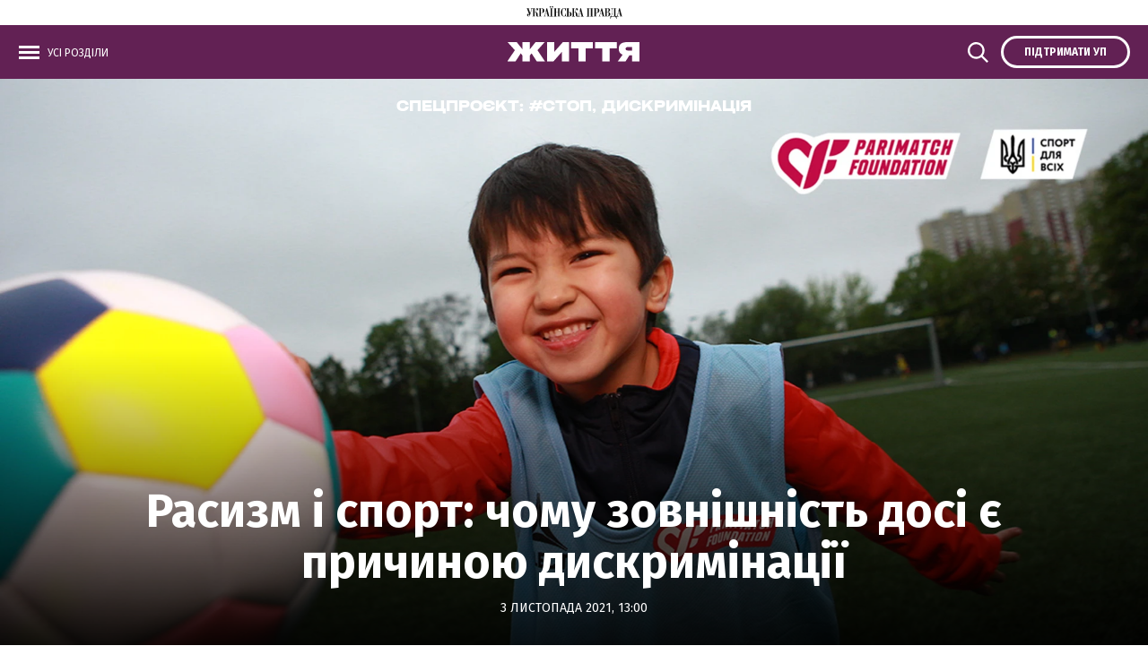

--- FILE ---
content_type: text/html; charset=UTF-8
request_url: https://life.pravda.com.ua/projects/stop-dyskryminatsiya/2021/11/3/246315/
body_size: 14833
content:
<!DOCTYPE html>
<html lang="uk">
    <head>
        <meta http-equiv="Content-Type" content="text/html; charset=utf-8" />
        <script>
    let js_script_list = [],
        chead = document.head || document.body || document.documentElement;

    function loadScript(src, cb) {

        let i = js_script_list.length, load_check = false;
        while (i--) {
            if (js_script_list[i] === src) {
                load_check = true;
                break;
            }
        }
        if(!load_check){
            js_script_list.push(src);
            var s = document.createElement('script');
            s.src = src;
            chead.appendChild(s);
            s.onload = cb;
            s.onerror = cb;
            return s;
        }else{
            if (cb !== undefined && typeof(cb) === "function") {
                cb();
            }
        }
    }
</script>

            <!-- The style to be used for this article -->
<meta property="fb:app_id" content="592361947628060" />

<title>Расизм і спорт: чому зовнішність досі є причиною дискримінації - Українська правда. Життя</title>

    <meta name="description" content=""/> 

    <meta property="article:content_tier" content="free"/>

    <link rel="amphtml" href="https://life.pravda.com.ua/projects/stop-dyskryminatsiya/617a6d9b09b6e/index.amp">

<meta name="keywords" content="">
<meta name="document-state" content="state">
<meta name="revisit-after" content="1 days">

<script type="application/ld+json">
    {"@context":"http://schema.org","name":"Расизм і спорт: чому зовнішність досі є причиною дискримінації","@type":"NewsArticle","mainEntityOfPage":{"@type":"WebPage","@id":"https://life.pravda.com.ua/projects/stop-dyskryminatsiya/2021/11/03/246315/"},"headline":"Расизм і спорт: чому зовнішність досі є причиною дискримінації","datePublished":"2021-11-03 13:00:00","dateModified":"2021-11-03 13:00:00","image":{"@type":"ImageObject","url":"https://imglife.pravda.com.ua/life/images/doc/5/d/27755/5d920a5-parimatch633.jpg?q=90&w=1920","height":1010.4265402843602,"width":1200},"author":{"@type":"Organization","name":"Українська правда. Життя","alternateName":"Українська правда. Життя"},"description":"","publisher":{"type":"Organization","name":"Українська правда. Життя","logo":{"@type":"ImageObject","url":"https://life.pravda.com.ua/life/img/life-logo-og-new.gif","image":"https://life.pravda.com.ua/life/img/life-logo-og-new.gif","width":100,"height":100}}}
</script>
<script type="application/ld+json">
    {"@context":"http:\/\/schema.org","@type":"BreadcrumbList","itemListElement":[{"@type":"ListItem","position":1,"item":{"@id":"\/","name":"\u0423\u043a\u0440\u0430\u0457\u043d\u0441\u044c\u043a\u0430 \u043f\u0440\u0430\u0432\u0434\u0430. \u0416\u0438\u0442\u0442\u044f"}},{"@type":"ListItem","position":2,"item":{"@id":"#\u0421\u0442\u043e\u043f, \u0434\u0438\u0441\u043a\u0440\u0438\u043c\u0456\u043d\u0430\u0446\u0456\u044f","name":"https:\/\/life.pravda.com.ua\/projects\/stop-dyskryminatsiya\/"}},{"@type":"ListItem","position":3,"item":{"@id":"https:\/\/life.pravda.com.ua\/projects\/stop-dyskryminatsiya\/2021\/11\/03\/246315\/","name":"\u0420\u0430\u0441\u0438\u0437\u043c \u0456 \u0441\u043f\u043e\u0440\u0442: \u0447\u043e\u043c\u0443 \u0437\u043e\u0432\u043d\u0456\u0448\u043d\u0456\u0441\u0442\u044c \u0434\u043e\u0441\u0456 \u0454 \u043f\u0440\u0438\u0447\u0438\u043d\u043e\u044e \u0434\u0438\u0441\u043a\u0440\u0438\u043c\u0456\u043d\u0430\u0446\u0456\u0457"}}]}
</script>


<script>
            loadScript('https://cdn.onthe.io/io.js/gmuxeyw4z95Z');
    </script>
    
    <script>
        window._io_config = window._io_config || {};
        window._io_config["0.2.0"] = window._io_config["0.2.0"] || [];
        window._io_config["0.2.0"].push({
            page_url: "https://life.pravda.com.ua/projects/stop-dyskryminatsiya/2021/11/03/246315/",
            page_url_canonical: "https://life.pravda.com.ua/projects/stop-dyskryminatsiya/2021/11/03/246315/",
            page_title: "Расизм і спорт: чому зовнішність досі є причиною дискримінації",
            page_type: "article",
            page_language: "ukr",
            article_authors: [""],
            article_categories: ["#Стоп, дискримінація"],
            article_subcategories: "[]",
            article_type: "article",
            article_word_count: "9",
            article_publication_date: "Wed, 03 Nov 2021 13:00:00 +0200"

        });
    </script>


    <meta property="og:title" content="Расизм і спорт: чому зовнішність досі є причиною дискримінації" />
    <meta property="og:description" content="">

<meta property="og:site_name" content="Українська правда. Життя" />
<meta property="og:type" content="article" />
<meta property="og:url" content="https://life.pravda.com.ua/projects/stop-dyskryminatsiya/2021/11/3/246315/" />


<meta name="twitter:card" content="summary_large_image">
<meta name="twitter:site" content="@UPZhyttya">
<meta name="twitter:title" content="Расизм і спорт: чому зовнішність досі є причиною дискримінації" />
<meta name="twitter:description" content="" />



    <meta property="og:image" content="https://imglife.pravda.com.ua/life/images/doc/f/9/27757/f974a7c-parimatch.jpg?w=1920&q=90" />
    <meta name="twitter:image" content="https://imglife.pravda.com.ua/life/images/doc/f/9/27757/f974a7c-parimatch.jpg" />


    <meta property="og:image:width" content="1200">
    <meta property="og:image:height" content="630">

        <script type="application/ld+json">
    {"@context":"https:\/\/schema.org","@type":"NewsMediaOrganization","name":"\u0423\u043a\u0440\u0430\u0457\u043d\u0441\u044c\u043a\u0430 \u043f\u0440\u0430\u0432\u0434\u0430. \u0416\u0438\u0442\u0442\u044f","legalName":"\u0422\u041e\u0412 \"\u0423\u041f \u041c\u0415\u0414\u0406\u0410 \u041f\u041b\u042e\u0421\"","url":"https:\/\/life.pravda.com.ua\/","logo":"https:\/\/life.pravda.com.ua\/life\/favicon\/android-icon-192x192.png","sameAs":["https:\/\/www.facebook.com\/UPZhyttya.culture\/","https:\/\/twitter.com\/UPZhyttya","https:\/\/www.youtube.com\/user\/lifepravda"],"foundingDate":"2007","address":{"@type":"PostalAddress","streetAddress":"\u0432\u0443\u043b. \u0416\u0438\u043b\u044f\u043d\u0441\u044c\u043a\u0430 48,50\u0410","addressLocality":"\u041a\u0438\u0457\u0432","postalCode":"01032","addressCountry":"UA"},"contactPoint":[{"@type":"ContactPoint","email":"editor@pravda.ua","contactType":"editorial office","areaServed":"UA","availableLanguage":["uk-UA"]}]}
</script>
<script type="application/ld+json">
    {"@context":"http:\/\/schema.org","@type":"WebSite","url":"https:\/\/life.pravda.com.ua\/","potentialAction":{"@type":"SearchAction","target":"https:\/\/life.pravda.com.ua\/search.html?query={query}","query-input":"required name=query"}}
</script>
<script type="application/ld+json">
    {"@context":"http:\/\/schema.org","@type":"WebPage","url":"https:\/\/life.pravda.com.ua\/","publisher":{"@type":"Organization","name":"\u0423\u043a\u0440\u0430\u0457\u043d\u0441\u044c\u043a\u0430 \u043f\u0440\u0430\u0432\u0434\u0430. \u0416\u0438\u0442\u0442\u044f","logo":{"@type":"ImageObject","url":"https:\/\/life.pravda.com.ua\/life\/favicon\/android-icon-192x192.png","width":192,"height":192}}}
</script>
        <link rel="canonical" href="https://life.pravda.com.ua/projects/stop-dyskryminatsiya/2021/11/3/246315/" />

        <meta name="viewport" content="width=device-width,initial-scale=1,maximum-scale=1,user-scalable=yes">
        <meta name="robots" content="max-image-preview:large">

        <link rel="apple-touch-icon" href="https://life.pravda.com.ua/life/favicon/apple-touch-icon.png">
        <link rel="shortcut icon" href="https://life.pravda.com.ua/life/favicon/favicon.ico">

        <link rel="preconnect" href="https://fonts.googleapis.com">
        <link rel="preconnect" href="https://fonts.gstatic.com" crossorigin>
        <link rel="preconnect" href="https://securepubads.g.doubleclick.net">
        <link rel="preconnect" href="//cm.g.doubleclick.net">
        <link rel="preconnect" href="//gaua.hit.gemius.pl">
        <link rel="preconnect" href="https://cdn.membrana.media/" crossorigin>
        <link rel="dns-prefetch" href="https://cdn.membrana.media/">
        <link rel="dns-prefetch" href="https://pagead2.googlesyndication.com">
        <link rel="dns-prefetch" href="https://securepubads.g.doubleclick.net">
        <link rel="dns-prefetch" href="https://www.googletagservices.com">
        <link rel="dns-prefetch" href="https://www.googletagmanager.com">
        <link rel="dns-prefetch" href="https://www.googleadservices.com">
        <link rel="dns-prefetch" href="https://connect.facebook.net">
        <link rel="dns-prefetch" href="https://www.facebook.com">
        <link rel="dns-prefetch" href="//cm.g.doubleclick.net">
        <link rel="dns-prefetch" href="https://gaua.hit.gemius.pl">

        <link rel="prefetch" href="https://cdn.onthe.io/io.js/gmuxeyw4z95Z" as="script" />
        <link rel="prefetch" href="https://life.pravda.com.ua/life/js/swiper-bundle.min.js" as="script" />
        <link rel="prefetch" href="https://life.pravda.com.ua/life/css/swiper-bundle.css" as="style" />



        


        <link href="https://fonts.googleapis.com/css?family=Fira+Sans:400,400i,700,700i,800,800i&amp;subset=cyrillic" rel="stylesheet">



        <link rel="stylesheet" href="https://life.pravda.com.ua/life/css/index.min.css?1.20">



        <script async="async" src="https://life.pravda.com.ua/life/js/common.js?11"></script>
        <script async="async" src="https://life.pravda.com.ua/life/js/webworker-loader.js"></script>


        <script>
            window.oGTM = 'GTM-WW7B57';
        </script>
        <!-- Google Tag Manager -->
        
        <!-- End Google Tag Manager -->

        <!-- Google tag (gtag.js) -->
        <script async src="https://www.googletagmanager.com/gtag/js?id=G-XCGJECRG1J"></script>
        <script>
            window.dataLayer = window.dataLayer || [];
            function gtag(){dataLayer.push(arguments);}
            gtag('js', new Date());

            gtag('config', 'G-XCGJECRG1J');
        </script>

        <style>
            .nts-ad {display: flex; flex-direction: column; align-items: center; justify-content: center}
            .nts-ad-h250 {min-height: 250px}
            .nts-ad-h280 {min-height: 280px}
            .nts-ad-h600 {min-height: 600px; justify-content: flex-start}
            .nts-ad-w300 {width: 300px}

            @media (max-width: 1199px) {
                .nts-ad[data-ym-ad="lpr-sbr-1"], .nts-ad[data-ym-ad="lpr-sbr-2"], .nts-ad[data-ym-ad="lpr-itc-1"] {display:none !important;}
            }

            @media (min-width: 700px) {
                .nts-ad[data-ym-ad="LPR_ITC"] {display: none;}
                .nts-ad[data-ym-ad="lpr-ita"] {display: none;}
                .nts-ad[data-ym-ad="lpr-ita-1"] {display: none;}
                .hide-on-mobile{display: none;}
            }
            .ym-video--wrapper {padding-top: 10px;background: #eeeff0;}

            .ym-video--player {aspect-ratio: 16 / 9;}

            .ym-video--title {text-align: center;margin-bottom: 10px;text-transform: uppercase;color: #999;font-size: 12px;line-height: 12px;font-weight: normal;font-family: 'fira sans', sans-serif !important;}

            @media screen and (min-width: 481px) {
                .ym-video--wrapper {padding: 10px 20px 20px;border-radius: 8px;}
            }

        </style>

        

            </head>
    <body>
        <div id="fb-root"></div>
<script>

    let facebook_loaded = false;
    function loadFacebook(){
        facebook_loaded = true;
        (function(d, s, id) {var js, fjs = d.getElementsByTagName(s)[0];if (d.getElementById(id)) return;js = d.createElement(s); js.id = id;js.src = "//connect.facebook.net/en_US/sdk.js#xfbml=1&version=v19.0&appId=592361947628060";fjs.parentNode.insertBefore(js, fjs);}(document, "script", "facebook-jssdk"));
    }
    /*document.addEventListener('DOMContentLoaded', function(){
        if (facebook_loaded) return;
        loadFacebook();
    });*/
    document.addEventListener('scroll', function(){
        if (facebook_loaded) return;
        loadFacebook();
    });


</script>

            <div class="header_top">
    <a href="https://www.pravda.com.ua/">
        <img src="https://life.pravda.com.ua/life/svg/up_logo.svg">
    </a>
</div>
    <header class="header header_sm">
    <div class="header_main">
        <div class="layout_wrapper">
            <div class="header_wrapper">
                <div class="header_wrapper_l">
                    <a class="top_menu_link" onclick="toggleMenu()">
                        <span class="icon_menu">
                            <img src="https://life.pravda.com.ua/life/svg/menu_icon.svg">
                        </span>
                        <span class="icon_close">
                            <img src="https://life.pravda.com.ua/life/svg/close.svg">
                        </span>
                        <span class="options_text">Усі розділи</span>
                    </a>
                </div>
                <div class="header_wrapper_c">
                    <div class="header_logo">
                        <a href="https://life.pravda.com.ua/">
                            <img src="https://life.pravda.com.ua/life/svg/life_logo.svg">
                        </a>
                    </div>
                </div>
                <div class="header_wrapper_s">
                    <a class="top_search_link" onclick="toggleSearch()">
                        <span class="icon_search">
                            <img src="https://life.pravda.com.ua/life/svg/search.svg" width="25" height="25">
                        </span>
                        <span class="icon_close">
                            <img src="https://life.pravda.com.ua/life/svg/close.svg" width="25" height="25">
                        </span>
                    </a>
                </div>
                <div class="header_wrapper_r">
                    <a href="https://club.pravda.com.ua/?utm_source=life_up&utm_campaign=pravda_button_ukr" target="_blank" class="top_options_club">
                        <span class="options_text">Підтримати УП</span>
                    </a>
                </div>
            </div>
        </div>

        <div class="popup menu_popup">
            <div class="layout_wrapper">

                <div class="top_menu_wrapper">
                    <nav class="top_menu_item">
                        <div class="top_menu_title"><span>Розділи</span></div>
                        <ul class="top_menu">
                            <li><a href="https://life.pravda.com.ua/news/">Новини</a></li>
                            <li><a href="https://life.pravda.com.ua/publications/">Публікації</a></li>
                            <li><a href="https://life.pravda.com.ua/column/">Погляд</a></li>

                                                            <li>
                                    <a href="https://life.pravda.com.ua/projects/">
                                        Спецпроєкти
                                    </a>
                                </li>
                                                            <li>
                                    <a href="https://life.pravda.com.ua/health/">
                                        Здоров&#039;я
                                    </a>
                                </li>
                                                            <li>
                                    <a href="https://life.pravda.com.ua/travel/">
                                        Подорожі
                                    </a>
                                </li>
                                                            <li>
                                    <a href="https://life.pravda.com.ua/culture/">
                                        КУЛЬТУРА
                                    </a>
                                </li>
                                                            <li>
                                    <a href="https://life.pravda.com.ua/society/">
                                        Суспільство
                                    </a>
                                </li>
                            
                            <li><a href="https://life.pravda.com.ua/archives/calendar/">Архів</a></li>
                        </ul>
                    </nav>
                    <nav class="top_menu_item">
                        <div class="top_menu_title"><span>Проєкти "Української правди"</span></div>
                        <ul class="top_menu_proj">
                            <li><a href="https://www.pravda.com.ua" target="_blank">Українська правда</a></li>
                            <li><a href="https://www.epravda.com.ua" target="_blank">Економічна правда</a></li>
                            <li><a href="https://www.eurointegration.com.ua" target="_blank">Європейська правда</a></li>
                            <li><a href="https://life.pravda.com.ua/"
                                   class="section_menu_item_active">Життя</a></li>
                            <li><a href="https://champion.com.ua/" target="_blank">Спорт</a></li>
                            <li><a href="https://tabloid.pravda.com.ua/" target="_blank">ТаблоID</a></li>
                            <li><a href="https://www.istpravda.com.ua" target="_blank">Історична правда</a></li>
                            <li><a href="https://blogs.pravda.com.ua" target="_blank">Блоги</a></li>
                            <li><a href="https://forum.pravda.com.ua" target="_blank">Форум</a></li>
                            <li><a href="https://mezha.media/" target="_blank">Межа</a></li>
                        </ul>
                    </nav>
                    <nav class="top_menu_item">
                        <div class="top_menu_title"><span>Спецпроєкти</span></div>
                        <ul class="top_menu_sp">
                                                            <li>
                                    <a href="https://life.pravda.com.ua/projects/sila-pidtrimki/">
                                        Сила підтримки
                                    </a>
                                </li>
                                                            <li>
                                    <a href="https://life.pravda.com.ua/projects/balans-shkodi/">
                                        Баланс шкоди
                                    </a>
                                </li>
                                                            <li>
                                    <a href="https://life.pravda.com.ua/projects/perekvalifikaciya-zadlya-vidbudovi/">
                                        Перекваліфікація задля відбудови
                                    </a>
                                </li>
                                                            <li>
                                    <a href="https://life.pravda.com.ua/projects/starsha-shkola/">
                                        Старша школа
                                    </a>
                                </li>
                                                            <li>
                                    <a href="https://life.pravda.com.ua/projects/pryklad-obiednannia/">
                                        Великий приклад об&#039;єднання
                                    </a>
                                </li>
                                                            <li>
                                    <a href="https://life.pravda.com.ua/projects/65042de148e15/">
                                        ЗАХИСТОК
                                    </a>
                                </li>
                                                            <li>
                                    <a href="https://life.pravda.com.ua/projects/pidlitky-i-viyna/">
                                        Підлітки і війна
                                    </a>
                                </li>
                                                            <li>
                                    <a href="https://life.pravda.com.ua/projects/pro-krim/">
                                        Про Крим
                                    </a>
                                </li>
                                                            <li>
                                    <a href="https://life.pravda.com.ua/projects/viyna-i-pam-yat/">
                                        Війна і пам&#039;ять
                                    </a>
                                </li>
                                                            <li>
                                    <a href="https://life.pravda.com.ua/projects/recviyem/">
                                        RECвієм
                                    </a>
                                </li>
                                                    </ul>
                    </nav>

                </div>

            </div>
        </div>

        <div class="popup search_popup">
            <div class="layout_wrapper">
                <div class="search_form_wrapper">
                    <form action="https://life.pravda.com.ua/search/" method="get">
                        <div class="search_form">
                            <form action="" method="">
                                <input class="search_field" name="query" type="text" placeholder="Пошук по сайту">
                                <input class="search_button" type="submit" value="Знайти">
                            </form>
                        </div>
                    </form>

                </div>
            </div>
        </div>

    </div>
</header>

    <div class="main">
    
    <div class="section_article">
        <article class="post_article">
                            <div class="special_header">
                    <a href="https://life.pravda.com.ua/projects/stop-dyskryminatsiya">
                        Спецпроєкт: <span>#Стоп, дискримінація</span>
                    </a>
                </div>
                        <header class="post_article_header">
                <div class="post_article_header_content">
                    <h1 class="post_article_title">Расизм і спорт: чому зовнішність досі є причиною дискримінації
                                            </h1>

                    <div class="post_article_date">
                    3 листопада 2021, 13:00
</div>


                    <div class="post_article_header_media_about">
                        
                    </div>
                </div>
                                    <div class="post_article_header_media">
                        <picture><source type="image/webp" srcset="https://imglife.pravda.com.ua/life/images/doc/d/a/27756/da3caa2-parimatch1320.jpg?w=1920&q=90&f=webp"></source><source srcset="https://imglife.pravda.com.ua/life/images/doc/d/a/27756/da3caa2-parimatch1320.jpg?w=1920&q=90"></source><img src="https://imglife.pravda.com.ua/life/images/doc/d/a/27756/da3caa2-parimatch1320.jpg?w=1920&q=90" alt="Расизм і спорт: чому зовнішність досі є причиною дискримінації" loading="lazy" width="1320" height="680"></img></picture>
                        <div class="post_article_header_media_about">
                            
                        </div>
                    </div>
                
            </header>

            <div class="layout_wrapper_article layout_wrapper_article_wide">
                <aside class="post_article_service">
                    <div class="post_article_social post_article_social_top">
                        <div class="button" onclick="fb_share('https://life.pravda.com.ua/projects/stop-dyskryminatsiya/2021/11/03/246315/'); return false;" >
    <span class="icon_fb">

        <i class="iconlife-fb"></i>
    </span>
</div>
<div class="button" onclick="tw_share('https://life.pravda.com.ua/projects/stop-dyskryminatsiya/2021/11/03/246315/', 'Расизм і спорт: чому зовнішність досі є причиною дискримінації'); return false;">
    <span class="icon_twitter">

        <i class="iconlife-twitter"></i>
    </span>
</div>
<div class="button" onclick="tg_share('https://life.pravda.com.ua/projects/stop-dyskryminatsiya/2021/11/03/246315/', 'Расизм і спорт: чому зовнішність досі є причиною дискримінації'); return false;">
    <span class="icon_telegram">

                <i class="iconlife-telegram"></i>

    </span>
</div>

<div class="button copy_button" onclick="copyUrl('https://life.pravda.com.ua/projects/stop-dyskryminatsiya/2021/11/03/246315/')">
    <span class="icon_link">
            <i class="iconlife-link"></i>
    </span>
</div>
<div class="tooltip">Посилання скопійовано</div>


<script type="text/javascript">
    function fb_share(share_url) {
        if(facebook_loaded === undefined || facebook_loaded === false){
            loadFacebook();
        }
        setTimeout(function(){
            FB.ui({
                method: 'share',
                href: share_url,
            }, function(response){});
        }, 1000);

    }

    function tw_share(share_url, share_title) {
        var loc = share_url;
        window.open('https://twitter.com/share?url=' + loc + '&text=' + encodeURIComponent(share_title) + '&via=UPZhyttya&', 'twitterwindow', 'height=450, width=550, top='+(window.innerHeight/2 - 225) +', left='+window.innerWidth/2 +', toolbar=0, location=0, menubar=0, directories=0, scrollbars=0');
    }

    function tg_share(share_url, share_title) {
        var loc = share_url;
        window.open('https://t.me/share/url?url=' + loc + '&text=' + encodeURIComponent(share_title) , 'twitterwindow', 'height=450, width=550, top='+(window.innerHeight/2 - 225) +', left='+window.innerWidth/2 +', toolbar=0, location=0, menubar=0, directories=0, scrollbars=0');
    }
</script>                    </div>

                    <div class="post_article_statistic">
        <div class="post_views" id="articleCountView">
             <span class="icon_view">
                 <svg viewBox="0 0 20 18" fill="none">
                    <g>
                      <path fill-rule="evenodd" clip-rule="evenodd"
                            d="M10 3C5.5 3.1 1.5 6 0 10.3C0 10.4 0 10.6 0 10.7C1.5 15 5.5 17.9 10 18C14.5 17.9 18.6 15 20 10.7C20 10.6 20 10.4 20 10.3C18.6 6 14.6 3.1 10 3ZM10 16.8C6.1 16.8 2.6 14.3 1.3 10.5C2.6 6.8 6.1 4.3 10 4.3C13.9 4.3 17.4 6.8 18.7 10.6C17.4 14.2 13.9 16.7 10 16.8ZM10 6.8C7.9 6.8 6.3 8.5 6.3 10.6C6.3 12.7 8 14.3 10 14.2C12.1 14.2 13.7 12.5 13.7 10.5C13.8 8.4 12.1 6.8 10 6.8ZM10 13C8.6 13 7.5 11.9 7.5 10.5C7.5 9.1 8.6 8 10 8C11.4 8 12.5 9.1 12.5 10.5C12.5 11.9 11.4 13 10 13Z"
                            fill="#111111"/>
                    </g>
                 </svg>
            </span>
        </div>
    </div>

                </aside>
                <div class="post_article_body_wrapper">
                    <div class="post_article_body">
                        <div class="post_article_text" data-io-article-url="https://life.pravda.com.ua/projects/stop-dyskryminatsiya/2021/11/03/246315/">
                            <p>"Стоп, дискримінаціє! Кожен має право на спорт" — у назві цієї соціальної кампанії стверджуються і основна мета заходу, і його ідея.</p>
<p>Проєкт організували Міжнародний благодійний фонд Parimatch Foundation і Всеукраїнський центр фізичного здоров’я населення "Спорт для всіх" як відповідь на перешкоди, з якими можуть зіткнутися охочі займатися спортом. Інвалідність, раса, гендер та інші ознаки не мають бути причинами відмови від фізичної активності.</p>
<p>Питанню дискримінації присвячена серія статей, які виходять у рамках соціальної кампанії. У цьому матеріалі ми розповімо, з якими перешкодами стикаються люди різних рас та етносів і як подолати дискримінацію за цією ознакою.</p>
<h3 style="text-align: center;">Расизм в Україні: прояви, причини та регулювання питання</h3>
<table align="center" border="0" cellpadding="0" cellspacing="0" style="width: 350px;">
<tbody>
<tr>
<td><picture><source srcset="https://imglife.pravda.com.ua/images/doc/2/0/20384cf-osypchuk.jpg"></source><img height="350" src="https://imglife.pravda.com.ua/images/doc/2/0/20384cf-osypchuk.jpg" width="350" loading="lazy"></picture></td>
</tr>
<tr>
<td class="tb_text" style="text-align: center;">Анна Осипчук</td>
</tr>
</tbody>
</table>
<p>Расизм — це дискримінація, що проявляється і в конкретних фразах, і в упередженому ставленні до людини через колір її шкіри або розріз очей, і навіть в агресивній поведінці.</p>
<blockquote>
<p>Кандидатка соціологічних наук, доцентка кафедри соціології НАУКМА Анна Осипчук говорить: "Зазвичай расизм уявляють як ставлення до чорношкірих у Сполучених Штатах Америки 50 років тому, але насправді це набагато ширше явище. І воно починається від вживання певного слова, яке багатьом навіть не здається образливим, до вже конкретної дискримінації — наприклад, на роботі або в інших соціальних інституціях".</p>
</blockquote>
<p>Расові стереотипи виникають там, де є недостатня поінформованість і відсутність власного досвіду спілкування з представниками інших етносів.</p>
<blockquote>
<p>Анна Осипчук пояснює: "Люди завжди з упередженням ставляться до невідомих і розглядають їх як чужих на своїй території. Негативне ставлення також може бути спричинене конкуренцією за обмежені ресурси, особливо якщо ми говоримо про бідні країни".</p>
</blockquote>
<p>У суспільстві проблема расизму та дискримінації за ознакою етнічного походження регулюється на законодавчому рівні, зокрема Законом "Про засади запобігання та протидії дискримінації в Україні" та Законом "Про запобігання та протидію антисемітизму в Україні". А у ст. 67 Кримінального Кодексу зазначається, що вчинення злочину на ґрунті расової ворожнечі — обставина, що обтяжує покарання.</p>
<p>Расизм не тільки "доросла" проблема, вона стосується й дітей.</p>
<p>Хоча серед молодшого покоління вона сама по собі не стоїть настільки гостро, однак діти формуються в середовищі, де присутня така дискримінація. Отже, якщо подолати расизм серед дорослих, стереотипи й упередження не поширюватимуться і серед дітей.</p>
<p>Саме тому цьому питанню багато уваги приділяють у сфері освіти, проводячи просвітницьку роботу і серед учнів, і серед учителів. Наприклад, у школах і вишах відзначають День толерантності, ознайомлюють учнів з окремими статтями Конвенції ООН про права дитини та Конституції України, організовують круглі столи, дискусії, рольові ігри та семінари, спрямовані на виховання позитивного сприйняття етнічного різноманіття й інтересу до інших культур.</p>
<h3 style="text-align: center;">Гордість України vs упередження суспільства</h3>
<p>Окрім законодавчих актів та освітніх заходів, проблема расизму розв’язується й на рівні спорту. Дедалі частіше спортсмени інших рас представляють Україну на міжнародних змаганнях і тим самим сприяють подоланню різноманітних упереджень у суспільстві. Жан Беленюк — найяскравіший цьому приклад. Багаторазовий чемпіон світу і Європи з греко-римської боротьби здобув для України єдину золоту медаль на Олімпійських іграх 2020 у Токіо.</p>
<h3 style="text-align: center;">Расизм в Україні: прояви, причини та регулювання питання</h3>
<table align="center" border="0" cellpadding="0" cellspacing="0" style="width: 350px;">
<tbody>
<tr>
<td><picture><source srcset="https://imglife.pravda.com.ua/images/doc/3/7/3735401-belenuk.jpg"></source><img height="350" src="https://imglife.pravda.com.ua/images/doc/3/7/3735401-belenuk.jpg" style="display: block; margin-left: auto; margin-right: auto;" width="350" loading="lazy"></picture></td>
</tr>
<tr>
<td class="tb_text" style="text-align: center;">Жан Беленюк</td>
</tr>
</tbody>
</table>
<blockquote>
<p>Темношкірий спортсмен згадує, що вперше зіткнувся з расизмом ще в дитинстві: "Пам’ятаю, як ішов до поліклініки, і якийсь хлопець відібрав у мене шапку та почав казати, що я маю поїхати з нашої країни. Тоді я не дуже розумів, що відбувається й чому він так поводиться". Жан Беленюк зауважує, що ніколи не стикався з перешкодами у занятті спортом через це.</p>
</blockquote>
<p>Хоча неприємні слова на свою адресу чути доводилося.</p>
<blockquote>
<p>Борець говорить: "Коли я був дитиною, зі мною в залі тренувався хлопець, який був набагато старший від мене. Він до мене звертався не інакше, як "мавпа". Але я дуже вдячний йому — вважаю, що цей хлопець дійсно зробив для мене хорошу послугу. Він навчив мене концентруватися саме на результаті й не зважати на те, що відбувається поза моєю концентрацією".</p>
</blockquote>
<p>На думку Жана Беленюка, хоча расизм і присутній, у нас у країні не найкритичніша ситуація, якщо порівнювати з іншими державами у світі.</p>
<p>Спортсмен підкреслює: "Треба відрізняти різні прояви. Людина може просто не знати, як звертатися до людей з іншим кольором шкіри.</p>
<p>Але буває і так, що агресивно налаштовані люди через свої переконання впевнені, що вони чимось кращі, ніж представники іншої раси. За останні роки в Україні покращилася ситуація з толерантністю.</p>
<p>Я впевнений у тому, що адекватних людей, які нормально сприймають людей із темним кольором шкіри, набагато більше, ніж було раніше".</p>
<h3 style="text-align: center;">Ознака невихованості в спорті та суспільстві загалом</h3>
<p>В Україні є організація, головною метою якої є створення умов для систематичної рухової активності кожного українця заради зміцнення здоров’я, незважаючи на расову, гендерну та інші ознаки людини.</p>
<p>Йдеться про Всеукраїнський центр фізичного здоров’я населення "Спорт для всіх".</p>
<blockquote>
<p>В. о. директора організації Андрій Ребрина розповідає, чому, на його думку, в українському спорті досі присутній расизм: "Як і в будь-якій сфері суспільного життя, расизм у спорті є ознакою невихованості, коли людина виправдовує соціальну й національну нерівність, обґрунтовуючи її біологічними відмінностями.</p>
</blockquote>
<p>Це може проявлятися в расових стереотипах, "гуморі" або расово забарвлених епітетах у повсякденній мові.</p>
<h3 style="text-align: center;">Расизм в Україні: прояви, причини та регулювання питання</h3>
<table align="center" border="0" cellpadding="0" cellspacing="0" style="width: 350px;">
<tbody>
<tr>
<td><picture><source srcset="https://imglife.pravda.com.ua/images/doc/1/a/1a8421d-rebrina.jpg"></source><img height="350" src="https://imglife.pravda.com.ua/images/doc/1/a/1a8421d-rebrina.jpg" style="display: block; margin-left: auto; margin-right: auto;" width="350" loading="lazy"></picture></td>
</tr>
<tr>
<td class="tb_text" style="text-align: center;">Андрій Ребрина</td>
</tr>
</tbody>
</table>
<p>Я знаю багато випадків, коли расизм проявлявся під час змагань. Один із найвідоміших — інцидент із Джейленом Смереком, першим темношкірим хокеїстом в історії України.</p>
<p>26 вересня 2021 року під час матчу гравець хокейного клубу "Кременчук" показав неприпустимий театрально-переконливий жест: він знімав шкурку з уявного банана, набивав ним рот і жував, водночас споглядаючи на Джейлена. І на жаль, це далеко не єдиний приклад расової дискримінації в Україні".</p>
<h3 style="text-align: center;">Тренер і команда формують світогляд спортсмена</h3>
<p>Думку про те, що расизм є ознакою невихованості, поділяє і Вадим Данильченко, професійний фітнес-тренер і співавтор проєкту "Активні парки".</p>
<p>Вадим переконаний: дискримінація, наприклад, за кольором шкіри залежить від виховання спортсмена та впливу на його свідомість з боку оточення.</p>
<blockquote>
<p>Він говорить: "Спортсмен вищих досягнень більшість свого часу проводить зі своїм тренером та з командою.</p>
<p>Саме вони, навіть не батьки, формують його світогляд. Якщо в цій команді є расисти, то, звичайно, на спортсмена це буде впливати. І ми знаємо, з погляду психології, що є чіткі вікові проміжки, коли починається формування особистості.</p>
<p>Якщо в цей період закласти в людину ненависть за расовою ознакою, то це може бути тим фактором, який надалі сформує у людини неправильний світогляд".</p>
</blockquote>
<h3 style="text-align: center;">Расизм в Україні: прояви, причини та регулювання питання</h3>
<table align="center" border="0" cellpadding="0" cellspacing="0" style="width: 350px;">
<tbody>
<tr>
<td><picture><source srcset="https://imglife.pravda.com.ua/images/doc/f/7/f757c65-danilchenko.jpg"></source><img height="350" src="https://imglife.pravda.com.ua/images/doc/f/7/f757c65-danilchenko.jpg" style="display: block; margin-left: auto; margin-right: auto;" width="350" loading="lazy"></picture></td>
</tr>
<tr>
<td class="tb_text" style="text-align: center;">Вадим Данильченко</td>
</tr>
</tbody>
</table>
<p>Вадиму пощастило: він особисто ніколи не був свідком расової дискримінації у спорті.</p>
<p>Як фітнес-тренер Вадим займається з людьми інших етносів і релігійних переконань, не стикаючись із жодними упередженнями під час тренувань.</p>
<p>Він згадує: "Коли я навчався в університеті фізичної культури і спорту, то на той час був єдиним українцем у гуртожитку, який проживав в одній кімнаті з іноземцями.</p>
<p>Моїми сусідами були іранці, ми навчалися на одному курсі та мали дружні стосунки, що продовжуються й дотепер. Зі свого досвіду можу сказати, що у фізичній культурі місця дискримінації за расовою ознакою не було".</p>
<h3 style="text-align: center;">Як подолати дискримінацію?</h3>
<p>Починати боротьбу з упередженнями, пов’язаними з оцінюванням людей за расою чи належністю до певного етносу, потрібно з виховання.</p>
<blockquote>
<p>Цієї думки дотримується Анна Осипчук. Вона стверджує: "Необхідно починати виховання зі школи, з довгострокових освітніх програм.</p>
<p>Треба звертати увагу на слова, бо багато речей починаються саме з них. На те, як ми називаємо людей з іншим кольором шкіри або розрізом очей. Причому ми можемо навіть не вважати ці слова образливими, але вони все одно є такими".</p>
</blockquote>
<p>Андрій Ребрина також поділився своєю думкою щодо того, як можна зупинити расову дискримінацію. В. о. директора Всеукраїнського центру фізичного здоров’я населення "Спорт для всіх" говорить: "Насамперед необхідно покращити інформування щодо прикладів і наслідків расизму в спорті. Потрібно фінансувати соціальні, освітні, інформаційні заходи, що працюють в області боротьби з цією проблемою.</p>
<p>Спонукати ЗМІ засуджувати расистські прояви під час змагань і повідомляти про понесені расистами покарання. А для цього слід приймати антидискримінаційні закони".</p>
<p>Зміна певних лідерів думок — ще один шлях до того, щоб запобігти стереотипам і хибним уявленням про людей, які належать до інших етносів.</p>
<p>Вадим Данильченко наголошує, що лідерами думок можуть бути самі спортсмени.</p>
<blockquote>
<p>Він наводить приклад: "Згадаймо, як ставилися до чорношкірого населення в США. І чи можна тепер уявити, наприклад, лігу NBA без чорношкірих баскетболістів? Ні, це неможливо! Тому що саме вони насамперед цю лігу і формують. А чому так сталося? Тому що були Майкл Джордан, Кобі Браянт, Меджик Джонсон — чорношкірі гравці.</p>
<p>Вони завдяки своїй майстерності збирали баскетбольні майданчики й формували в людей розуміння, що без них гра була б нецікавою. Я думаю, що з правильними лідерами думок, лозунгами та політичними програмами расову дискримінацію можливо побороти".</p>
</blockquote>
<p><iframe frameborder="0" height="315" src="https://www.youtube.com/embed/Z6JqKVDHfdw" title="YouTube video player" width="560"></iframe></p>
                        </div>

                        
                        
                    </div>

                </div>
            </div>
        </article>
    </div>

    <div class="section_other_news">
    <div class="layout_wrapper_news">
        <div class="section_title section_title_sm">
            <h3><span>Головне сьогодні</span></h3>
        </div>
        <div class="section_articles_grid_wrapper section_articles_grid_wrapper_sub"
             id="important_today_block"
        >
        </div>
    </div>
</div>

<script>
    document.addEventListener('DOMContentLoaded', () => {
        fetch('https://life.pravda.com.ua/important-today/', {
            headers: {
                "Content-Type": 'text/plain'
            }
        }).then(response => {
            response.text().then(data => {
                document.getElementById('important_today_block').innerHTML = data
            })
        })
    })
</script>
</div>

    <footer class="footer">
    <div class="layout_wrapper">
        <div class="footer_line">
            <img src="https://life.pravda.com.ua/life/svg/wavy_line.svg">
        </div>
        <div class="footer_logo">
            <img src="https://life.pravda.com.ua/life/svg/life_logo.svg">
        </div>
        <div class="footer_copy">© 2007-2025, Українська правда</div>
        <nav class="footer_menu_wrapper">
            <ul class="footer_menu">
                <li><a href="https://life.pravda.com.ua/mediakit/">Реклама на сайті</a></li>
                <li><a href="https://www.pravda.com.ua/privacy-policy/" target="_blank">Політика конфіденційності</a></li>
                <li><a href="https://www.pravda.com.ua/rules/" target="_blank">Правила використання матеріалів УП</a></li>
                <li><a href="https://www.pravda.com.ua/cdn/cd1/rules/" target="_blank">Принципи і правила роботи УП</a></li>
                <li><a href="https://promokod.pravda.com.ua/" target="_blank">Промокоди</a></li>
            </ul>
        </nav>
        <div class="footer_info">
            <p>
                Текстові матеріали, розміщені на сайті life.pravda.com.ua, можна безкоштовно
                використовувати в обсязі не більше 50% за умови прямого посилання у підзаголовку чи першому реченні
                матеріалу.
                <br>
                <br>

            </p>
            <p>
                Матеріали з плашкою PROMOTED є рекламними та публікуються на правах реклами. Редакція може не поділяти погляди, які в них промотуються.

                Матеріали з плашкою СПЕЦПРОЄКТ та ЗА ПІДТРИМКИ також є рекламними, проте редакція бере участь у підготовці цього контенту і поділяє думки, висловлені у цих матеріалах.
                <br>
                <br>

            </p>
            <p>
                Редакція не несе відповідальності за факти та оціночні судження, оприлюднені у рекламних матеріалах. Згідно з українським законодавством відповідальність за зміст реклами несе рекламодавець.

                <br>
                <br>
            </p>
            <p>
                Всі матеріали, які розміщені на цьому сайті із посиланням на агентство "Інтерфакс-Україна", не
                підлягають подальшому відтворенню та/чи розповсюдженню в будь-якій формі, інакше як з письмового дозволу
                агентства "Інтерфакс-Україна".
            </p>
        </div>
        <div class="footer_social_wrapper">
            <a href="https://www.facebook.com/UPZhyttya.culture/">
                <span class="icon_fb">

                    <i class="iconlife-fb"></i>
                </span>
            </a>
            <a href="https://twitter.com/UPZhyttya">
                <span class="icon_twitter">

                    <i class="iconlife-twitter"></i>
                </span>
            </a>
            <a href="https://www.youtube.com/user/lifepravda">
                <span class="icon_youtube">

                    <i class="iconlife-youtube"></i>
                </span>
            </a>
        </div>
    </div>
</footer>

            <script>
    document.addEventListener('DOMContentLoaded', () => {
                    fetch('https://counter.pravda.com.ua/lfset?a=246315', {mode: 'no-cors',})
        
        fetch('/article/246315/count-view.html', {
            mode: 'no-cors',
        })
            .then(response => response.text())
            .then(count => {
                document.getElementById('articleCountView').append(count)
            })
            .catch(() => {
                console.log('get views error')
            })
    });
</script>
        <!-- Google Tag Manager (noscript) -->
        <noscript><iframe src="https://www.googletagmanager.com/ns.html?id=GTM-WW7B57"
                          height="0" width="0" style="display:none;visibility:hidden"></iframe></noscript>
        <!-- End Google Tag Manager (noscript) -->




        <script>
            loadScript('https://securepubads.g.doubleclick.net/tag/js/gpt.js');
            loadScript('https://cdn.membrana.media/lpr/ym.js?v=1');
        </script>
        <script>
            window.notsyCmd = window.notsyCmd || [];
            window.notsyCmd.push(function() {
                window.notsyInit({
                    pageVersionAutodetect: true
                });
            });
        </script>

        <!--gravitec-->

        <script>
            let gravitec_loaded = false;

            let loadGravitec = function () {
                document.removeEventListener('scroll', loadGravitec, true);
                loadScript('https://cdn.gravitec.net/storage/cd5f0f4e3e6fcbf8598a1c365889e065/client.js');
            }
            document.addEventListener('scroll', loadGravitec, true);

        </script>
        <style type="text/css">
            .grv-bell-host {display: none;}
            .grv-helper-bell-host {display: none;}
        </style>

        <!-- (C)2000-2021 Gemius SA - gemiusPrism  / Wezel zbiorczy pravda.com.ua/Strona glowna serwisu -->
        <script type="text/javascript">
            var pp_gemius_identifier = '0sgwsqe5pzCIPQDb5wLO8sdRHUykaC7Km1v9.r46UA3.K7';
            // lines below shouldn't be edited
            function gemius_pending(i)  {  window[i] = window[i] || function()  { var x = window[i+'_pdata'] = window[i+'_pdata'] || []; x[x.length]=arguments; } ; } ;gemius_pending('gemius_hit'); gemius_pending('gemius_event'); gemius_pending('pp_gemius_hit'); gemius_pending('pp_gemius_event');(function(d,t)  { try  { var gt=d.createElement(t),s=d.getElementsByTagName(t)[0],l='http'+((location.protocol=='https:')?'s':''); gt.setAttribute('async','async');gt.setAttribute('defer','defer'); gt.src=l+'://gaua.hit.gemius.pl/xgemius.js'; s.parentNode.insertBefore(gt,s); }  catch (e)  {  }  } )(document,'script');
        </script>

    <script>(function(){function c(){var b=a.contentDocument||a.contentWindow.document;if(b){var d=b.createElement('script');d.innerHTML="window.__CF$cv$params={r:'9c7400468fa41ec6',t:'MTc2OTk3NTY3MA=='};var a=document.createElement('script');a.src='/cdn-cgi/challenge-platform/scripts/jsd/main.js';document.getElementsByTagName('head')[0].appendChild(a);";b.getElementsByTagName('head')[0].appendChild(d)}}if(document.body){var a=document.createElement('iframe');a.height=1;a.width=1;a.style.position='absolute';a.style.top=0;a.style.left=0;a.style.border='none';a.style.visibility='hidden';document.body.appendChild(a);if('loading'!==document.readyState)c();else if(window.addEventListener)document.addEventListener('DOMContentLoaded',c);else{var e=document.onreadystatechange||function(){};document.onreadystatechange=function(b){e(b);'loading'!==document.readyState&&(document.onreadystatechange=e,c())}}}})();</script></body>
</html>


--- FILE ---
content_type: text/html; charset=UTF-8
request_url: https://life.pravda.com.ua/important-today/
body_size: 1338
content:
<div class="article article_story_grid">
        <div class="article_body">

        <div class="article_media">

        <picture><source type="image/webp" srcset="https://imglife.pravda.com.ua/life/images/doc/1/0/119509/107cb5543efc5caaa10f96d1c6adf62b.jpeg?w=770&q=90&f=webp"></source><source srcset="https://imglife.pravda.com.ua/life/images/doc/1/0/119509/107cb5543efc5caaa10f96d1c6adf62b.jpeg?w=770&q=90"></source><img src="https://imglife.pravda.com.ua/life/images/doc/1/0/119509/107cb5543efc5caaa10f96d1c6adf62b.jpeg?w=770&q=90" alt="" loading="lazy"></img></picture>
    </div>
    
    <div class="article_content">
        
        <div class="article_topic">
            <span>Суспільство</span>
        </div>

        <div class="article_title">
            <a href="https://life.pravda.com.ua/society/povniy-misyac-u-lyutomu-koli-bude-i-chomu-vin-snizhniy-312979/">

                
                У лютому в небі з’явиться Сніжний Місяць: чим особлива ця повня
            </a>

        </div>
        <div class="article_date">
            Анна Коваленко—
            1 лютого, 14:01
        </div>
    </div>
</div>
    </div>
    <div class="article article_story_grid">
        <div class="article_body">

        <div class="article_media">

        <picture><source type="image/webp" srcset="https://imglife.pravda.com.ua/life/images/doc/3/8/119519/387da20ae1d774e958aa98eda75a1e08.jpeg?w=770&q=90&f=webp"></source><source srcset="https://imglife.pravda.com.ua/life/images/doc/3/8/119519/387da20ae1d774e958aa98eda75a1e08.jpeg?w=770&q=90"></source><img src="https://imglife.pravda.com.ua/life/images/doc/3/8/119519/387da20ae1d774e958aa98eda75a1e08.jpeg?w=770&q=90" alt="" loading="lazy"></img></picture>
    </div>
    
    <div class="article_content">
        
        <div class="article_topic">
            <span>Здоров&#039;я</span>
        </div>

        <div class="article_title">
            <a href="https://life.pravda.com.ua/health/chomu-vi-prokidayetesya-vtomlenimi-6-prichin-poganogo-snu-312981/">

                
                6 причин, чому ви прокидаєтеся втомленими навіть після довгого нічного сну
            </a>

        </div>
        <div class="article_date">
            Ірина Батюк—
            1 лютого, 16:54
        </div>
    </div>
</div>
    </div>
    <div class="article article_story_grid">
        <div class="article_body">

        <div class="article_media">

        <picture><source type="image/webp" srcset="https://imglife.pravda.com.ua/life/images/doc/2/b/119523/2be91fd4a9f7f64d2f7404f42dbf78e3.jpeg?w=770&q=90&f=webp"></source><source srcset="https://imglife.pravda.com.ua/life/images/doc/2/b/119523/2be91fd4a9f7f64d2f7404f42dbf78e3.jpeg?w=770&q=90"></source><img src="https://imglife.pravda.com.ua/life/images/doc/2/b/119523/2be91fd4a9f7f64d2f7404f42dbf78e3.jpeg?w=770&q=90" alt="" loading="lazy"></img></picture>
    </div>
    
    <div class="article_content">
        
        <div class="article_topic">
            <span>Суспільство</span>
        </div>

        <div class="article_title">
            <a href="https://life.pravda.com.ua/society/bilya-ssha-znyali-delfina-yakiy-hodit-na-hvosti-video-312982/">

                <span class="article_label_t">Відео</span>








                "Крокує" по поверхні води: біля узбережжя США помітили незвичну поведінку дельфіна
            </a>

        </div>
        <div class="article_date">
            Анна Коваленко—
            1 лютого, 17:29
        </div>
    </div>
</div>
    </div>
    <div class="article article_story_grid">
        <div class="article_body">

        <div class="article_media">

        <picture><source type="image/webp" srcset="https://imglife.pravda.com.ua/life/images/doc/7/f/119463/7fab5df6f1d650a032b16aa70b7bb00b.jpeg?w=770&q=90&f=webp"></source><source srcset="https://imglife.pravda.com.ua/life/images/doc/7/f/119463/7fab5df6f1d650a032b16aa70b7bb00b.jpeg?w=770&q=90"></source><img src="https://imglife.pravda.com.ua/life/images/doc/7/f/119463/7fab5df6f1d650a032b16aa70b7bb00b.jpeg?w=770&q=90" alt="" loading="lazy"></img></picture>
    </div>
    
    <div class="article_content">
        
        <div class="article_topic">
            <span>Здоров&#039;я</span>
        </div>

        <div class="article_title">
            <a href="https://life.pravda.com.ua/health/shcho-take-hibni-spogadi-ta-yak-voni-vinikayut-312967/">

                
                Чому ми пам'ятаємо те, чого ніколи не було, або що таке хибні спогади? Пояснення психологів
            </a>

        </div>
        <div class="article_date">
            Віра Шурмакевич—
            1 лютого, 09:00
        </div>
    </div>
</div>
    </div>
    <div class="article article_story_grid">
        <div class="article_body">

        <div class="article_media">

        <picture><source type="image/webp" srcset="https://imglife.pravda.com.ua/life/images/doc/0/a/119506/0afbb83b4dfe5f8cf6d88e8323760986.jpeg?w=770&q=90&f=webp"></source><source srcset="https://imglife.pravda.com.ua/life/images/doc/0/a/119506/0afbb83b4dfe5f8cf6d88e8323760986.jpeg?w=770&q=90"></source><img src="https://imglife.pravda.com.ua/life/images/doc/0/a/119506/0afbb83b4dfe5f8cf6d88e8323760986.jpeg?w=770&q=90" alt="" loading="lazy"></img></picture>
    </div>
    
    <div class="article_content">
        
        <div class="article_topic">
            <span>Суспільство</span>
        </div>

        <div class="article_title">
            <a href="https://life.pravda.com.ua/society/u-ssha-dikiy-koyot-oselivsya-na-alkatrasi-foto-312978/">

                <span class="article_label_t">Відео</span>








                У США самотній койот переплив холодну затоку, щоб оселитися на острові Алькатрас
            </a>

        </div>
        <div class="article_date">
            Анна Коваленко—
            1 лютого, 12:36
        </div>
    </div>
</div>
    </div>
    <div class="article article_story_grid">
        <div class="article_body">

        <div class="article_media">

        <picture><source type="image/webp" srcset="https://imglife.pravda.com.ua/life/images/doc/a/1/119446/a1543d593d097a1be7ec3e5a7b5b6ebd.jpeg?w=770&q=90&f=webp"></source><source srcset="https://imglife.pravda.com.ua/life/images/doc/a/1/119446/a1543d593d097a1be7ec3e5a7b5b6ebd.jpeg?w=770&q=90"></source><img src="https://imglife.pravda.com.ua/life/images/doc/a/1/119446/a1543d593d097a1be7ec3e5a7b5b6ebd.jpeg?w=770&q=90" alt="" loading="lazy"></img></picture>
    </div>
    
    <div class="article_content">
        
        <div class="article_topic">
            <span>Суспільство</span>
        </div>

        <div class="article_title">
            <a href="https://life.pravda.com.ua/society/sirne-pechivo-z-domashnogo-siru-z-koriceyu-312957/">

                
                Поживне сирне печиво: рецепт, перевірений Життям
            </a>

        </div>
        <div class="article_date">
            Людмила Панасюк—
            1 лютого, 06:00
        </div>
    </div>
</div>
    </div>


--- FILE ---
content_type: text/html; charset=utf-8
request_url: https://www.google.com/recaptcha/api2/aframe
body_size: 267
content:
<!DOCTYPE HTML><html><head><meta http-equiv="content-type" content="text/html; charset=UTF-8"></head><body><script nonce="4ReqsvX60UEdvNZit_L-YA">/** Anti-fraud and anti-abuse applications only. See google.com/recaptcha */ try{var clients={'sodar':'https://pagead2.googlesyndication.com/pagead/sodar?'};window.addEventListener("message",function(a){try{if(a.source===window.parent){var b=JSON.parse(a.data);var c=clients[b['id']];if(c){var d=document.createElement('img');d.src=c+b['params']+'&rc='+(localStorage.getItem("rc::a")?sessionStorage.getItem("rc::b"):"");window.document.body.appendChild(d);sessionStorage.setItem("rc::e",parseInt(sessionStorage.getItem("rc::e")||0)+1);localStorage.setItem("rc::h",'1769975676849');}}}catch(b){}});window.parent.postMessage("_grecaptcha_ready", "*");}catch(b){}</script></body></html>

--- FILE ---
content_type: application/javascript; charset=utf-8
request_url: https://fundingchoicesmessages.google.com/f/AGSKWxVOtQlIQo8zgLB0CxRsLwmi7XRREbh1qruD_UVBR2imlFzdAcxBvq0QRt3eHXAOaPXL2_WbmVSUtTOCDxplyr7NtBz4Pj6A2GWWTdU-Fz_vBA7mm2sRqg3dxqxnT57yqrDu1Inn-_GvKWmYmYU5aB92QftvVEPS1W88Q_P4ee3F9u9gQ-BstSVe-n09/__ad_big./oasbanner_/advtemplate_/unibluead./728x90l.
body_size: -1284
content:
window['f74f489d-d172-4625-9d55-37b6a935df5d'] = true;